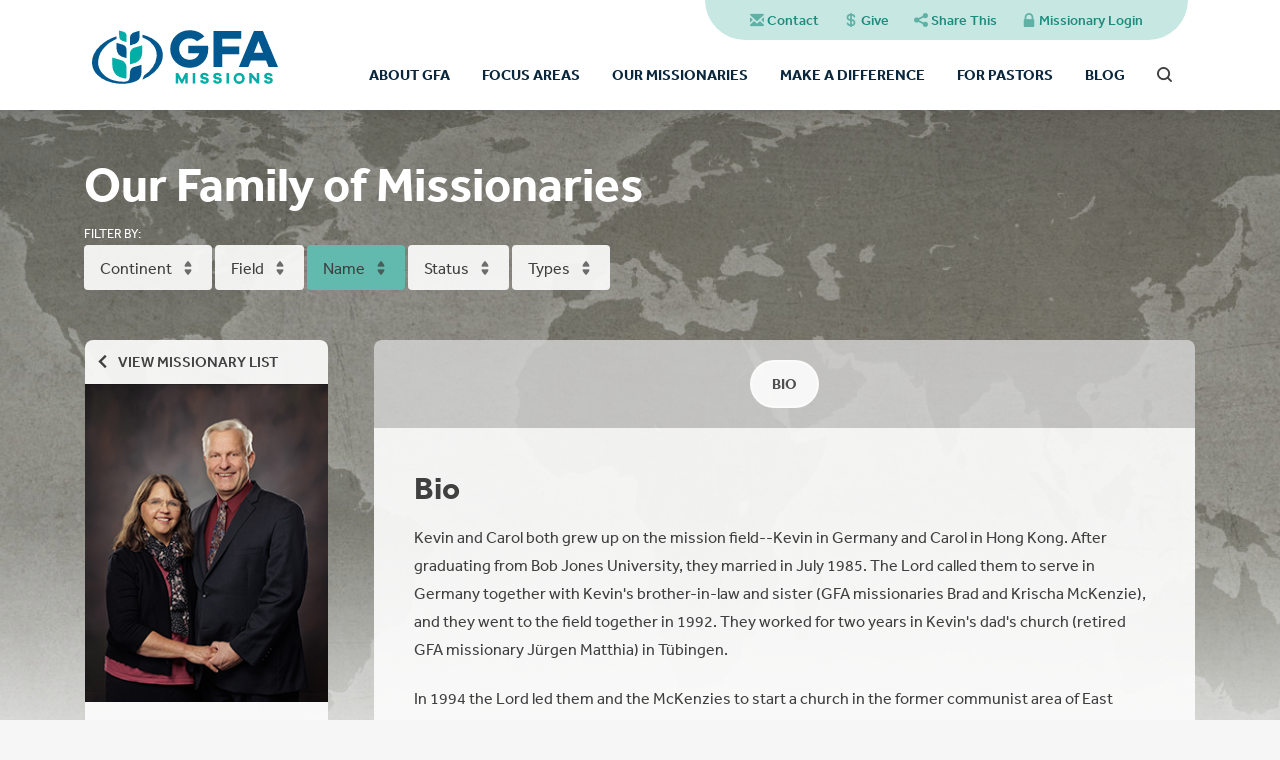

--- FILE ---
content_type: text/html; charset=utf-8
request_url: https://gfamissions.org/kevin-matthia/
body_size: 18567
content:

<!DOCTYPE html>

<html xmlns="http://www.w3.org/1999/xhtml" xml:lang="en" lang="en">

<head id="ctl00_head1"><link rel="canonical" href="https://gfamissions.org/kevin-matthia/" /><meta property="og:description" /><meta property="og:site_name" content="Gospel Fellowship Association Missions" /><meta property="og:url" content="https://gfamissions.org/kevin-matthia/" /><meta property="og:type" content="website" /><meta id="ctl00_metaOGTitle" property="og:title" content="Gospel Fellowship Association Missions" /><meta id="ctl00_metaTitle" name="Title" content="Gospel Fellowship Association Missions" /><meta name="Keywords" content="Gospel Fellowship Association
missions
local church
tentmaking
islamic outreach

" /><meta name="Description" /><meta content="True" name="HandheldFriendly" /><meta name="viewport" content="width=device-width, initial-scale=1.0, maximum-scale=1.0" /><meta name="twitter:card" content="summary_large_image" /><link rel="stylesheet" href="/css/screen.css?v=2" /><link rel="stylesheet" href="/css/browse-bar.css" /><link rel="stylesheet" href="/icons/icons.css" /><link rel="stylesheet" href="/flags/flags.css" /><link rel="stylesheet" href="/css/vendors/fancybox/3.5.7/jquery.fancybox.min.css" />
<link rel="stylesheet" type="text/css" href="/pages/our-missionaries/css/styles.css" />
<style type="text/css">

.hero h2 {
	line-height: 1.4em;
	top: 50px;
	}

.header-buttons {
	position: absolute;
	z-index: 1;
	width: 100%;
	left: 0;
	bottom: 30px;
	text-align: center;
	}

.header-buttons .button {
	margin: 0 10px;
	}

.image img {
	display: block;
	}
.primary a.navGFAMissionaries{
	color: #165788;
	}
.more-padding-bottom {
	padding-bottom: 30px !important;
	}
.missionary-back {
	position: relative;
	display: block;
	color: #404040;
	padding: 8px 10px;
	}
.missionary-back:after {
	content: "";
	position: absolute;
	z-index: 1;
	left: 0;
	right: 0;
	bottom: -1px;
	height: 1px;
	background: rgba(0,0,0,0.2);
	}
</style>



<script src="//use.typekit.net/kcp2byh.js"></script>
<script>
try{Typekit.load({ async: true });}catch(e){}


document.addEventListener("DOMContentLoaded", function() {
  // Target all top-level nav divs inside your .primary list
  document.querySelectorAll(".primary > li > div").forEach(function(trigger) {
    trigger.addEventListener("click", function() {
      const parent = this.parentElement;
      const submenu = parent.querySelector(":scope > ul");
      if (!submenu) return;

      // Toggle open/close
      const isOpen = parent.classList.toggle("open");
      submenu.style.display = isOpen ? "block" : "none";
    });
  });
});

</script>


    <!-- Google Analytics -->
     <!-- Google tag (gtag.js) --> <script async src="https://www.googletagmanager.com/gtag/js?id=G-WSDQFZ3QX1"></script> <script>   window.dataLayer = window.dataLayer || [];   function gtag(){dataLayer.push(arguments);}   gtag('js', new Date());    gtag('config', 'G-WSDQFZ3QX1'); </script>
    <!-- End Google Analytics -->
  
    <!-- Meta Pixel -->
    <script>     !function(f,b,e,v,n,t,s)     {if(f.fbq)return;n=f.fbq=function(){n.callMethod?     n.callMethod.apply(n,arguments):n.queue.push(arguments)};     if(!f._fbq)f._fbq=n;n.push=n;n.loaded=!0;n.version='2.0';     n.queue=[];t=b.createElement(e);t.async=!0;     t.src=v;s=b.getElementsByTagName(e)[0];     s.parentNode.insertBefore(t,s)}(window,document,'script',     'https://connect.facebook.net/en_US/fbevents.js');     fbq('init', '126223784747773');     fbq('track', 'PageView'); </script> <noscript> <img height="1" width="1" src="https://www.facebook.com/tr?id=126223784747773&ev=PageView &noscript=1" class="noshare"/> </noscript>
    <!-- End Meta Pixel -->
  

<script src="/js/modernizr.js"></script>
<script src="/js/jquery.js"></script>
<script src="/js/jquery.columnizer.js"></script>
<script src="/js/jquery.objectfit.js"></script>
<script src="/js/jquery.scrollfx.js"></script>
<script src="/js/jquery.yarslider.js"></script>
<script src="/js/jquery.equalcolumnheight.js"></script>
<script src="/js/jquery.slickselect.js"></script>
<script src="/js/fancybox/3.5.7/jquery.fancybox.min.js"></script>
<script src="/js/functions.js"></script>
<script src="/js/media.js"></script>
<script src="/js/initiator.js"></script>
<script src="/js/cookie.js"></script>

    <script>
        $(function(){
            fbq('track', 'Lead');
        })
    </script>
<script type="text/javascript" src="/pages/our-missionaries/js/functions.js"></script>
<title>
	Gospel Fellowship Association Missions
</title></head>

<body>
	
<form method="post" action="/kevin-matthia/" id="aspnetForm">
<div class="aspNetHidden">
<input type="hidden" name="ctl00_ToolkitScriptManager1_HiddenField" id="ctl00_ToolkitScriptManager1_HiddenField" value="" />
<input type="hidden" name="__EVENTTARGET" id="__EVENTTARGET" value="" />
<input type="hidden" name="__EVENTARGUMENT" id="__EVENTARGUMENT" value="" />
<input type="hidden" name="__VIEWSTATE" id="__VIEWSTATE" value="/[base64]/[base64]/[base64]/[base64]/[base64]/[base64]/ZnNJZD0wJml0ZW1JZD00FkxvY2FsIENodXJjaGVzIGFuZCBHRkFkAgIPZBYCAgEPZBYCZg9kFgJmDxUCLy9wYWdlcy9mb3ItcGFzdG9ycy9kZWZhdWx0LmFzcHg/[base64]/[base64]/ZnNJZD03NR4EXyFTQgICZGQCCQ8PFgIfCwVRaHR0cHM6Ly9nZmFtaXNzaW9ucy5vcmcvcGFnZXMvb3VyLW1pc3Npb25hcmllcy9kZXRhaWxzLmFzcHg/ZnNJZD03NSZQYWdlVHlwZT1OZXdzZGQCCg8PFgQfCwVTaHR0cHM6Ly9nZmFtaXNzaW9ucy5vcmcvcGFnZXMvb3VyLW1pc3Npb25hcmllcy9kZXRhaWxzLmFzcHg/[base64]" />
</div>

<script type="text/javascript">
//<![CDATA[
var theForm = document.forms['aspnetForm'];
if (!theForm) {
    theForm = document.aspnetForm;
}
function __doPostBack(eventTarget, eventArgument) {
    if (!theForm.onsubmit || (theForm.onsubmit() != false)) {
        theForm.__EVENTTARGET.value = eventTarget;
        theForm.__EVENTARGUMENT.value = eventArgument;
        theForm.submit();
    }
}
//]]>
</script>


<script src="/WebResource.axd?d=laWyv-5sHWukRanLTDVm7f63IZWJrZGizV6bTg5W4D8oHSgoLdSSq4xsyazt7jC9vljiBBbZCQRI2yl3kQXuHQSHji1HSKWH0sc26QrWj5U1&amp;t=637814473746327080" type="text/javascript"></script>


<script src="/WebResource.axd?d=JvmcUa7-327jD4SOQ8lrHQz8BdvuE7JiBptPP-QViNHWRbqo2DjeVbgeG3XPYcDKQAQr_KGUXMPpzHkKPm6n5XTxK0IlxsQGp79TYDJXRh8rZ6MM_tVOvTO1sq_y7bNhPOF3mJq4RM3o3FzFL3OjFULfajXqeyes9vVMdNxdkGg1&amp;t=636807397117946870" type="text/javascript"></script>
<script src="/WebResource.axd?d=O0_PMOItUnriQdIrhMNirV2MEfkU3KHSFkE4eB39drd9nCrHnDVyqTm0YDNgDoTZd_Yjn93zv0ca4YFH5etaZBJAAbHptPwdlmNqCkiEaNftHnIJCPw6-8tqW-_3S7qZcqRTAkTkvLfswtAXEI0QrdsSVTrB6MrQLSiYv_qBvBEgITet53E-IJtyxBvYdORW0&amp;t=636807397117946870" type="text/javascript"></script>
<script src="/ScriptResource.axd?d=W04xFWUZ-ndjOXdWr5T5spNZdc43fWM6MeYdfYN81fxqfp_tFxJr_FZZGuQ19HFKC-adYKSvaEucSHVmwti5_321p9-Rz1OL_5x6dNWEYtZ91b0q7g4WRHCFcWN5BY6oA1fxt9O_dEI2FC52dSSU8A2&amp;t=7f16157c" type="text/javascript"></script>
<script type="text/javascript">
//<![CDATA[
if (typeof(Sys) === 'undefined') throw new Error('ASP.NET Ajax client-side framework failed to load.');
//]]>
</script>

<script src="/ScriptResource.axd?d=oKzotGMomlZsHJGxv8HMpF8QAIQa8x8gv1EyG9DzBv015RuvF1Ee4T27R5cI8ZqPaiDKVG5B2BSPIWaYCL27rx_I3Yium0FrcUL45lhwhm1w6caR5we_BypbDZVdaBHiLv_kj6cnaTR3M6CDn38rbw2&amp;t=7f16157c" type="text/javascript"></script>
<div class="aspNetHidden">

	<input type="hidden" name="__VIEWSTATEGENERATOR" id="__VIEWSTATEGENERATOR" value="C4B0BE26" />
	<input type="hidden" name="__EVENTVALIDATION" id="__EVENTVALIDATION" value="/wEdAAMf7XeLl5khzSqpuoLrtesfWwg/Yb8KztWlzXSuzL99Dkb9xlahCIKTU+mWvPUzEQjXXpi0txzoX1HOudTnVHQEMq01NP3Lg0kWpVEi/Hd/fg==" />
</div>

<script type="text/javascript">
//<![CDATA[
Sys.WebForms.PageRequestManager._initialize('ctl00$ToolkitScriptManager1', 'aspnetForm', [], [], [], 90, 'ctl00');
//]]>
</script>



	<header>
		<div class="bounds">
			<a href="/default.aspx" class="logo"></a>
			<div class="nav-trigger"><span></span></div>
			<nav>
				<ul class="secondary centi-medium">
					<li><a href="/contact-us/" class="icon-before-mail">Contact</a></li>
					<li><a href="/give/" class="icon-before-money">Give</a></li>
					<li><a class="share icon-before-share" href="/backstageAssets/components/popups/modules/share/default.aspx?ShareUrl=https%3a%2f%2fgfamissions.org%2fkevin-matthia%2f">Share This</a></li>
					<li><a href="/gfa-news/" class="icon-before-lock">Missionary Login</a></li>
				</ul>
				<ul class="primary deci">
					
							<li>
								<div class="navWhyGFA">About GFA</div>
								<ul>
						
							<li><a href='https://gfamissions.org/mission-vision'>Our Mission, Vision, & Values</a></li>
						
							<li><a href='/our-purpose/'>Our Purpose</a></li>
						
							<li><a href='/beliefs-distinctions-fellowship/'>Our Beliefs</a></li>
						
							<li><a href='/great-commission-cycle/'>Great Commission Cycle </a></li>
						
							<li><a href='/leadership-and-staff/'>Leadership & Staff</a></li>
						
							<li><a href='/our-history/'>Our History</a></li>
						
							<li><a href='/pages/our-missionaries'>Our Missionaries</a></li>
						
								</ul>
							</li>
						

					
							<li>
								<div class="navOurPassion">Focus Areas</div>
								<ul>
						
							<li><a href='/personal-evangelism/'>Evangelism</a></li>
						
							<li><a href='/local-churches/'>Local Churches</a></li>
						
							<li><a href='/national-leaders/'>Training Nationals </a></li>
						
							<li><a href='/medical-missions/'>Medical Missions</a></li>
						
							<li><a href='/consulting/'>Consulting</a></li>
						
							<li><a href='/interim-pastor/'>Interim Pastor Ministry</a></li>
						
							<li><a href='/usa-church-planting/'>USA Church Planting</a></li>
						
								</ul>
							</li>
						
					<li>
						<div class="navGFAMissionaries">Our Missionaries</div>
						<ul>
							<li><a href="/pages/our-missionaries/default.aspx?showStatusAsDefault=status">Our Missionary Family</a></li>
							<li><a href="/their-stories/">Missionary Stories</a></li>
							<li><a href="/pages/find-an-opportunity/default.aspx">Find Your Opportunity</a></li>
						</ul>
					</li>
					<li class="--static">
						<div class="navDifference">Make A Difference</div>
							<ul class="--triplewide">
								<li>
									<ul>
										<li><a class="--triplewide-label" href="/pages/learn-and-promote/default.aspx">Promote</a></li>
										<li><a href="/pages/nextstepspublic/default.aspx">Take the Next Step</a></li>
										
												<li><a href='/creative-access-nations/'>Learn About Creative Access Nations</a></li>
												
												<li><a href='/digital-wallpaper/'>Digital Wallpaper</a></li>
												
												<li><a href='/posters/'>Download Posters</a></li>
												
												<li><a href='/missionary-biographies/'>Missionary Biographies</a></li>
												
												<li><a href='/sowing-and-reaping/'>Sowing & Reaping Magazine</a></li>
												
											<li><a href='/re-church-podcast/'>RE:CHURCH Podcast</a></li>
											<li><a href='/pocketing/'>Pocketing God's Promises Podcast</a></li>
                      						<li><a href='/pages/videos/default.aspx'>Watch Videos</a></li>
									</ul>
								</li>
								<li>
									<ul>
										<li><a class="--triplewide-label" href="/go/">Go</a></li>
										
												<li>
													<a href='/go/'>Ways to Serve</a>
													
															<ul>
														
															
														
															
														
															
														
															
														
															
														
															
														
															
																	<li><a href='/pages/events/detail/event/c/e4/'><span style="color:#62baae; font-weight: bold;">- </span>Teens in Missions</a></li>
																
														
															
																	<li><a href='/pages/events/detail/event/c/e6/'><span style="color:#62baae; font-weight: bold;">- </span>Strategic Internship Program</a></li>
																
														
															
																	<li><a href='/pages/events/detail/event/c/e9/'><span style="color:#62baae; font-weight: bold;">- </span>Short-Term</a></li>
																
														
															
																	<li><a href='/career/'><span style="color:#62baae; font-weight: bold;">- </span>Career</a></li>
																
														
															
																	<li><a href='/pages/events/detail/event/c/e34/'><span style="color:#62baae; font-weight: bold;">- </span>Medical Missions</a></li>
																
														
															
																	<li><a href='/tentmaking/'><span style="color:#62baae; font-weight: bold;">- </span>Tentmaking</a></li>
																
														
															
																	<li><a href='/pages/go/detail/0/2/'><span style="color:#62baae; font-weight: bold;">- </span>Special Assignment</a></li>
																
														
															
																	<li><a href='/church-planting/'><span style="color:#62baae; font-weight: bold;">- </span>USA Church Planting & Revitalization</a></li>
																
														
															
																	<li><a href='/pages/go/detail/0/6/'><span style="color:#62baae; font-weight: bold;">- </span>Interim Pastor</a></li>
																
														
															</ul>
														
												</li>
											
												<li>
													<a href='/pages/find-an-opportunity/default.aspx'>Find an opportunity</a>
													
															<ul>
														
															
														
															
														
															
														
															
														
															
														
															
														
															</ul>
														
												</li>
											
												<li>
													<a href='/missionary-call/'>How Do I Know I'm Called to Go?</a>
													
															<ul>
														
															
														
															
														
															
														
															
														
															
														
															
														
															</ul>
														
												</li>
											
									</ul>
								</li>
								<li class="--triplewide-large">
									<ul class="--triplewide-items">
										<li>
											<a class="--triplewide-item" href="/pray/">
												<img class="--triplewide-image noshare" src="/site/user/images/Prayer_Photo_flipThumb.jpg" alt="Prayer_Photo_flip.jpg" />
												<div class="--triplewide-overlay"></div>
												<div class="--triplewide-heading">Pray</div>
											</a>
										</li>
										<li>
											<a class="--triplewide-item" href="/give/">
												<img class="--triplewide-image noshare" src="/site/user/images/August_2007_122Thumb.jpg" alt="August_2007_122.jpg" />
												<div class="--triplewide-overlay"></div>
												<div class="--triplewide-heading">Give</div>
											</a>
										</li>
									</ul>
								</li>
							</ul>
					</li>
					<li class="--static">
						<div class="navForPastors">For Pastors</div>
						<ul class="--doublewide">
							
									<li>
										<ul>
											
													<li class="--doublewide-label">Discover</li>
												
													<li><a href='/local-churches-and-gfa/'>Local Churches and GFA</a></li>
												
													<li><a href='/get-involved/'>Get Involved</a></li>
												
													<li><a href='/pages/learn-and-promote/default.aspx'>Promote Missions</a></li>
												
													<li><a href='/go/'>Ways to Serve</a></li>
												
										</ul>
									</li>
								
									<li>
										<ul>
											
													<li class="--doublewide-label">Resources</li>
												
													<li><a href='/re-church-podcast/'>RE: CHURCH Podcast</a></li>
												
													<li><a href='/pages/for-pastors/default/1/5/'><em>"What if"</em> Tract</a></li>
												
													<li><a href='/pages/our-focuses/default/0/1/'>Islamic Outreach</a></li>
												
													<li><a href='/church-staffing-resources/'>Church Staffing </a></li>
												
										</ul>
									</li>
								
						</ul>
					</li>
					<li class="nav-no-children">
						<a href="/pages/blog/default.aspx">Blog</a>
					</li>
					<li class="nav-search nav-no-children">
						<span id="search-trigger" class="icon-only-search">
							<div class="popup-wrapper">
							<div class="x"></div>
								<div class="popup">
									<div class="text">
										<div class="label peta-sans-bold">Search.</div>
										<div id="ctl00_header_ffSearch" class="input-wrapper icon-before-search">
	
											<a id="ctl00_header_btnSearch" class="go icon-only-right" href="javascript:__doPostBack(&#39;ctl00$header$btnSearch&#39;,&#39;&#39;)"></a>
											<input name="ctl00$header$txtSearch" type="text" id="ctl00_header_txtSearch" class="txtSearch" />
										
</div>
									</div>
								</div>
							</div>
						</span>
					</li>
				</ul>
			</nav>
		</div>
	</header>




<div class="content bg-image no-padding-bottom">
	<div class="image-wrapper">
		<div class="image">
			<div data-scrollfx-parallax="0.5">
				<img id="ctl00_content_image" data-object-fit="cover" data-object-position="center" src="/site/user/images/map_2.jpg" alt="map.jpg" />
			</div>
		</div>
	</div>
	<div class="bounds">
		<div class="heading margin-smaller">
			<h2>Our Family of Missionaries</h2>
		</div>
		<div class="browse-wrapper no-margin">
			
<div class="filterby milli-uppercase white">Filter by:</div>
<ul>
    <li id="ctl00_content_ctrlBrowser_liContinent" class="has-dropdown"><span class="icon-after-select">Continent</span>
        <div class="dropdown">
            <ul>
                
                        <li><a href='/pages/our-missionaries/default.aspx?fsId=0'>Asia</a></li>
                    
                        <li><a href='/pages/our-missionaries/default.aspx?fsId=3'>South America</a></li>
                    
                        <li><a href='/pages/our-missionaries/default.aspx?fsId=5'>North America</a></li>
                    
                        <li><a href='/pages/our-missionaries/default.aspx?fsId=6'>Europe</a></li>
                    
                        <li><a href='/pages/our-missionaries/default.aspx?fsId=7'>Africa</a></li>
                    
                        <li><a href='/pages/our-missionaries/default.aspx?fsId=8'>Oceania</a></li>
                    
                        
                    
            </ul>
        </div>
    </li>
    <li id="ctl00_content_ctrlBrowser_liCountry" class="has-dropdown"><span class="icon-after-select">Field</span>
        <div class="dropdown">
            <ul>
                
                        <li><a href='/pages/our-missionaries/default.aspx?Country=Africa'>Africa</a></li>
                    
                        <li><a href='/pages/our-missionaries/default.aspx?Country=Alabama'>Alabama</a></li>
                    
                        <li><a href='/pages/our-missionaries/default.aspx?Country=Argentina'>Argentina</a></li>
                    
                        <li><a href='/pages/our-missionaries/default.aspx?Country=Arizona'>Arizona</a></li>
                    
                        <li><a href='/pages/our-missionaries/default.aspx?Country=Australia'>Australia</a></li>
                    
                        <li><a href='/pages/our-missionaries/default.aspx?Country=Austria'>Austria</a></li>
                    
                        <li><a href='/pages/our-missionaries/default.aspx?Country=Brazil'>Brazil</a></li>
                    
                        <li><a href='/pages/our-missionaries/default.aspx?Country=British Columbia'>British Columbia</a></li>
                    
                        <li><a href='/pages/our-missionaries/default.aspx?Country=Cambodia'>Cambodia</a></li>
                    
                        <li><a href='/pages/our-missionaries/default.aspx?Country=Canada'>Canada</a></li>
                    
                        <li><a href='/pages/our-missionaries/default.aspx?Country=Central Asia'>Central Asia</a></li>
                    
                        <li><a href='/pages/our-missionaries/default.aspx?Country=Dominica'>Dominica</a></li>
                    
                        <li><a href='/pages/our-missionaries/default.aspx?Country=Ecuador'>Ecuador</a></li>
                    
                        <li><a href='/pages/our-missionaries/default.aspx?Country=England'>England</a></li>
                    
                        <li><a href='/pages/our-missionaries/default.aspx?Country=Europe'>Europe</a></li>
                    
                        <li><a href='/pages/our-missionaries/default.aspx?Country=Far East'>Far East</a></li>
                    
                        <li><a href='/pages/our-missionaries/default.aspx?Country=France'>France</a></li>
                    
                        <li><a href='/pages/our-missionaries/default.aspx?Country=Germany'>Germany</a></li>
                    
                        <li><a href='/pages/our-missionaries/default.aspx?Country=Italy'>Italy</a></li>
                    
                        <li><a href='/pages/our-missionaries/default.aspx?Country=Latin America'>Latin America</a></li>
                    
                        <li><a href='/pages/our-missionaries/default.aspx?Country=Medical Mission Teams'>Medical Mission Teams</a></li>
                    
                        <li><a href='/pages/our-missionaries/default.aspx?Country=Mexico'>Mexico</a></li>
                    
                        <li><a href='/pages/our-missionaries/default.aspx?Country=Micronesia'>Micronesia</a></li>
                    
                        <li><a href='/pages/our-missionaries/default.aspx?Country=Middle East'>Middle East</a></li>
                    
                        <li><a href='/pages/our-missionaries/default.aspx?Country=Netherlands'>Netherlands</a></li>
                    
                        <li><a href='/pages/our-missionaries/default.aspx?Country=New York City'>New York City</a></li>
                    
                        <li><a href='/pages/our-missionaries/default.aspx?Country=North America'>North America</a></li>
                    
                        <li><a href='/pages/our-missionaries/default.aspx?Country=North Carolina'>North Carolina</a></li>
                    
                        <li><a href='/pages/our-missionaries/default.aspx?Country=Papua New Guinea'>Papua New Guinea</a></li>
                    
                        <li><a href='/pages/our-missionaries/default.aspx?Country=Pennsylvania'>Pennsylvania</a></li>
                    
                        <li><a href='/pages/our-missionaries/default.aspx?Country=Philippines'>Philippines</a></li>
                    
                        <li><a href='/pages/our-missionaries/default.aspx?Country=Poland'>Poland</a></li>
                    
                        <li><a href='/pages/our-missionaries/default.aspx?Country=Puerto Rico'>Puerto Rico</a></li>
                    
                        <li><a href='/pages/our-missionaries/default.aspx?Country=Restricted Access Nation'>Restricted Access Nation</a></li>
                    
                        <li><a href='/pages/our-missionaries/default.aspx?Country=Scotland'>Scotland</a></li>
                    
                        <li><a href='/pages/our-missionaries/default.aspx?Country=South Africa'>South Africa</a></li>
                    
                        <li><a href='/pages/our-missionaries/default.aspx?Country=South Carolina'>South Carolina</a></li>
                    
                        <li><a href='/pages/our-missionaries/default.aspx?Country=Southeast Asia'>Southeast Asia</a></li>
                    
                        <li><a href='/pages/our-missionaries/default.aspx?Country=Spain'>Spain</a></li>
                    
                        <li><a href='/pages/our-missionaries/default.aspx?Country=Special Assignment'>Special Assignment</a></li>
                    
                        <li><a href='/pages/our-missionaries/default.aspx?Country=Suriname'>Suriname</a></li>
                    
                        <li><a href='/pages/our-missionaries/default.aspx?Country=Taiwan'>Taiwan</a></li>
                    
                        <li><a href='/pages/our-missionaries/default.aspx?Country=Tennessee'>Tennessee</a></li>
                    
                        <li><a href='/pages/our-missionaries/default.aspx?Country=Texas'>Texas</a></li>
                    
                        <li><a href='/pages/our-missionaries/default.aspx?Country=Thailand'>Thailand</a></li>
                    
                        <li><a href='/pages/our-missionaries/default.aspx?Country=United States'>United States</a></li>
                    
                        <li><a href='/pages/our-missionaries/default.aspx?Country=Utah'>Utah</a></li>
                    
                        <li><a href='/pages/our-missionaries/default.aspx?Country=Wales'>Wales</a></li>
                    
                        <li><a href='/pages/our-missionaries/default.aspx?Country=Zambia'>Zambia</a></li>
                    
            </ul>
        </div>
    </li>
    <li id="ctl00_content_ctrlBrowser_liMissionary" class="has-dropdown current"><span class="icon-after-select">Name</span>
        <div class="dropdown">
            <ul>
                
                        <li><a href='/abraham/'>Louann Abraham</a></li>
                    
                        <li><a href='/pages/our-missionaries/details/222/'>Africa</a></li>
                    
                        <li><a href='/pages/our-missionaries/details/220/'>Latin America</a></li>
                    
                        <li><a href='/pages/our-missionaries/details/239/'>North America</a></li>
                    
                        <li><a href='/anderson/'>Darcy Anderson</a></li>
                    
                        <li><a href='/rickshirley-armstrong/'>Rick and Shirley Armstrong</a></li>
                    
                        <li><a href='/pages/our-missionaries/details/70/'>Daniel and Jennifer Arnold</a></li>
                    
                        <li><a href='/joel-and-sarah-arnold/'>Joel and Sarah Arnold</a></li>
                    
                        <li><a href='/arrowood/'>Rick and Dolly Arrowood</a></li>
                    
                        <li><a href='/pages/our-missionaries/details/219/'>Central Asia</a></li>
                    
                        <li><a href='/pages/our-missionaries/details/218/'>Southeast Asia</a></li>
                    
                        <li><a href='/baker/'>Dan and Amy Baker</a></li>
                    
                        <li><a href='/batory/'>Mark and Paula Batory</a></li>
                    
                        <li><a href='/pages/our-missionaries/details/15/'>Todd and Kathy Beaman</a></li>
                    
                        <li><a href='/bender/'>Steve and Marcy Bender</a></li>
                    
                        <li><a href='/berbin/'>Michael and Janice Berbin</a></li>
                    
                        <li><a href='/berrey/'>Tim and Laura Berrey</a></li>
                    
                        <li><a href='/boehm/'>Tom and Stephanie Boehm</a></li>
                    
                        <li><a href='/bollon/'>Brian and Erin Bollon</a></li>
                    
                        <li><a href='/boss/'>Diana Boss</a></li>
                    
                        <li><a href='/pages/our-missionaries/details/174/'>Jerry and Gina Broere</a></li>
                    
                        <li><a href='/pages/our-missionaries/details/34/'>Tony and Martha Cornelius</a></li>
                    
                        <li><a href='/pages/our-missionaries/details/89/'>Matt and Rebekah Crain</a></li>
                    
                        <li><a href='/crocker/'>Jon and Andrea Crocker</a></li>
                    
                        <li><a href='/cunningham/'>Art and Debbie Cunningham</a></li>
                    
                        <li><a href='/pages/our-missionaries/details/211/'>Betty Dahlhausen</a></li>
                    
                        <li><a href='/davis/'>Bill and Glenda Davis</a></li>
                    
                        <li><a href='/pages/our-missionaries/details/62/'>Tammy Detwiler</a></li>
                    
                        <li><a href='/pages/our-missionaries/details/80/'>Frank and Sherry DiBagno</a></li>
                    
                        <li><a href='/dion/'>Jeremy and Caroline Dion</a></li>
                    
                        <li><a href='/dotson/'>Tom and Jane Dotson</a></li>
                    
                        <li><a href='/pages/our-missionaries/details/40/'>Anne Dreisbach</a></li>
                    
                        <li><a href='/pages/our-missionaries/details/216/'>Far East</a></li>
                    
                        <li><a href='/pages/our-missionaries/details/217/'>Middle East</a></li>
                    
                        <li><a href='/pages/our-missionaries/details/147/'>Sandy and Marina Edgar</a></li>
                    
                        <li><a href='/pages/our-missionaries/details/124/'>Becky Ekberg</a></li>
                    
                        <li><a href='/pages/our-missionaries/details/221/'>Europe</a></li>
                    
                        <li><a href='/pages/our-missionaries/details/125/'>Judy Ferguson</a></li>
                    
                        <li><a href='/flannery/'>Mike and Cheryl Flannery</a></li>
                    
                        <li><a href='/foster/'>Fred and Tabea Foster</a></li>
                    
                        <li><a href='/fox/'>Norma Fox</a></li>
                    
                        <li><a href='/garland/'>Juanita Garland</a></li>
                    
                        <li><a href='/garren/'>Tim and Marge Garren</a></li>
                    
                        <li><a href='/garst/'>Julia Garst</a></li>
                    
                        <li><a href='/gibbons/'>Clay and Danielle Gibbons</a></li>
                    
                        <li><a href='/pages/our-missionaries/details/117/'>Holly Gilbert</a></li>
                    
                        <li><a href='/golson/'>Helen Golson</a></li>
                    
                        <li><a href='/goodwill/'>Scott and Sue Goodwill</a></li>
                    
                        <li><a href='/pages/our-missionaries/details/46/'>Brenda Hager</a></li>
                    
                        <li><a href='/hall/'>Karen Hall</a></li>
                    
                        <li><a href='/pages/our-missionaries/details/35/'>Don and Ruthie Harris</a></li>
                    
                        <li><a href='/pages/our-missionaries/details/104/'>Norma Helle</a></li>
                    
                        <li><a href='/pages/our-missionaries/details/96/'>Dean and Brenda Hendrix</a></li>
                    
                        <li><a href='/chuck-herrell/'>Chuck Herrell</a></li>
                    
                        <li><a href='/hess/'>Chris Hess</a></li>
                    
                        <li><a href='/hine/'>Dave and Jackie Hine</a></li>
                    
                        <li><a href='/houtz/'>Jim and Vicky Houtz</a></li>
                    
                        <li><a href='/hudson/'>Todd and Sarah Hudson</a></li>
                    
                        <li><a href='/ken-and-debby-jackson/'>Ken and Debby Jackson</a></li>
                    
                        <li><a href='/jeffcott/'>Clint and Pam Jeffcott</a></li>
                    
                        <li><a href='/pages/our-missionaries/details/45/'>Ken and Rhonda Johnson</a></li>
                    
                        <li><a href='/jones/'>Gary and Edie Jones</a></li>
                    
                        <li><a href='/kamibayashiyama/'>Phil and Mila Kamibayashiyama</a></li>
                    
                        <li><a href='/pages/our-missionaries/details/74/'>John and Maria Kenney</a></li>
                    
                        <li><a href='/kieffer/'>Bill and Susan Kieffer</a></li>
                    
                        <li><a href='/pages/our-missionaries/details/79/'>Stephen and Vicki King</a></li>
                    
                        <li><a href='/knakal/'>Jim and Carol Knakal</a></li>
                    
                        <li><a href='/knipe/'>Bill and Sue Knipe</a></li>
                    
                        <li><a href='/krause/'>Marnie Krause</a></li>
                    
                        <li><a href='/landon/'>Mark and Joanne Landon</a></li>
                    
                        <li><a href='/pages/our-missionaries/details/91/'>Rachel Langendorfer</a></li>
                    
                        <li><a href='/pages/our-missionaries/details/102/'>Jonathan and Wendy Latham</a></li>
                    
                        <li><a href='/loescher/'>Walter and Carol Loescher</a></li>
                    
                        <li><a href='/lohse/'>Lonita Lohse</a></li>
                    
                        <li><a href='/lopez/'>Joaquin and Paqui Lopez</a></li>
                    
                        <li><a href='/macavoy/'>Dan and Janice MacAvoy</a></li>
                    
                        <li><a href='/marty-and-pam-masitto/'>Marty and Pam Masitto</a></li>
                    
                        <li><a href='/jurgen-joan-matthia/'>Jurgen and Joan Matthia</a></li>
                    
                        <li><a href='/kevin-matthia/'>Kevin and Carol Matthia</a></li>
                    
                        <li><a href='/mcguire/'>Cynthia McGuire</a></li>
                    
                        <li><a href='/mckenzie/'>Brad and Krischa McKenzie</a></li>
                    
                        <li><a href='/mclean/'>Steve and Marcia McLean</a></li>
                    
                        <li><a href='/mcphail/'>Forrest and Jennifer McPhail</a></li>
                    
                        <li><a href='/savannah-mcphail/'>Savannah McPhail</a></li>
                    
                        <li><a href='/messer/'>Sid and Susie Messer</a></li>
                    
                        <li><a href='/pages/our-missionaries/details/245/'>Micronesia</a></li>
                    
                        <li><a href='/andrew-minnick/'>Andrew and Meagan Minnick</a></li>
                    
                        <li><a href='/pages/our-missionaries/details/177/'>David and Naomi Minnick</a></li>
                    
                        
                    
                        <li><a href='/mitchell/'>Jack and Jennifer Mitchell</a></li>
                    
                        <li><a href='/moody/'>Rob and Cyndi Moody</a></li>
                    
                        <li><a href='/morris/'>Sara Morris</a></li>
                    
                        <li><a href='/munro/'>David and Leslie Munro</a></li>
                    
                        <li><a href='/mutzke-matthias/'>Matthias and Annette Mutzke</a></li>
                    
                        <li><a href='/neighbors/'>Jim and Suzanne Neighbors</a></li>
                    
                        <li><a href='/nicholson/'>Joe and Abbie Nicholson</a></li>
                    
                        <li><a href='/nulph/'>Mike and Nettie Nulph</a></li>
                    
                        <li><a href='/pages/our-missionaries/details/137/'>Ralph and Mary Oberlin</a></li>
                    
                        <li><a href='/owens/'>Jeff and Elizabeth Owens</a></li>
                    
                        <li><a href='/tiffany-parks/'>Tiffany Parks</a></li>
                    
                        <li><a href='/patterson-alan/'>Alan and Jan Patterson</a></li>
                    
                        <li><a href='/payne/'>Tony and Cathy Payne</a></li>
                    
                        <li><a href='/pages/our-missionaries/details/116/'>Josh and Natalie Perkins</a></li>
                    
                        <li><a href='/petersen/'>Tim and Claire Petersen</a></li>
                    
                        <li><a href='/pilcher/'>Melody Pilcher</a></li>
                    
                        <li><a href='/ami-potter/'>Ami Potter</a></li>
                    
                        <li><a href='/potter/'>Ruth Potter</a></li>
                    
                        <li><a href='/potts/'>Shelia Potts</a></li>
                    
                        <li><a href='/purvis/'>Melvin Purvis</a></li>
                    
                        <li><a href='/pages/our-missionaries/details/50/'>Jeanne Raymond</a></li>
                    
                        <li><a href='/recker/'>Matt and Debbie Recker</a></li>
                    
                        <li><a href='/pages/our-missionaries/details/37/'>Belinda Richter</a></li>
                    
                        <li><a href='/ruse/'>Ron and Brenda Ruse</a></li>
                    
                        <li><a href='/rutledge/'>Bob and Mary Rutledge</a></li>
                    
                        <li><a href='/seawright/'>Chris and Heidi Seawright</a></li>
                    
                        <li><a href='/shelton/'>Stan and Grace Shelton</a></li>
                    
                        <li><a href='/shoaf/'>David and Trina Shoaf</a></li>
                    
                        <li><a href='/darrell-and-patricia-smith/'>Darrell and Patricia Smith</a></li>
                    
                        <li><a href='/frank-and-cyndy-snyder/'>Frank and Cyndy Snyder</a></li>
                    
                        <li><a href='/pages/our-missionaries/details/141/'>Foy Spivey</a></li>
                    
                        <li><a href='/steffensmeier/'>Rachel Steffensmeier</a></li>
                    
                        <li><a href='/stertzbach/'>Dave and Diane Stertzbach</a></li>
                    
                        <li><a href='/stevenson/'>Paul and Susan Stevenson</a></li>
                    
                        <li><a href='/studdard/'>Randy and Bonnie Studdard</a></li>
                    
                        <li><a href='/pages/our-missionaries/details/160/'>Atan and Rachel Taclob</a></li>
                    
                        <li><a href='/bud-talbert/'>Bud Talbert</a></li>
                    
                        <li><a href='/threlfall/'>Doug and Barbara Threlfall</a></li>
                    
                        <li><a href='/valcarcel/'>Martin and Linda Valcarcel</a></li>
                    
                        <li><a href='/pages/our-missionaries/details/82/'>Theo and Sarah vanReijn</a></li>
                    
                        <li><a href='/vogel/'>Roger and Mary Vogel</a></li>
                    
                        <li><a href='/pages/our-missionaries/details/207/'>Andrew and Angela West</a></li>
                    
                        <li><a href='/don-and-karen-winch/'>Don and Karen Winch</a></li>
                    
                        <li><a href='/yarborough/'>Mike and Christie Yarborough</a></li>
                    
                        <li><a href='/zartman/'>Tom and Jean Zartman</a></li>
                    
            </ul>
        </div>
    </li>
    <li id="ctl00_content_ctrlBrowser_liStatus" class="has-dropdown"><span class="icon-after-select">Status</span>
        <div class="dropdown">
            <ul>
                
                        <li><a href='/pages/our-missionaries/default.aspx?status=Director'>Director</a></li>
                    
                        <li><a href='/pages/our-missionaries/default.aspx?status=Interim+Pastor'>Interim Pastor</a></li>
                    
                        <li><a href='/pages/our-missionaries/default.aspx?status=Senior+Missionary'>Senior Missionary</a></li>
                    
                        <li><a href='/pages/our-missionaries/default.aspx?status=On+the+Field'>On the Field</a></li>
                    
                        <li><a href='/pages/our-missionaries/default.aspx?status=Deputation'>Deputation</a></li>
                    
                        <li><a href='/pages/our-missionaries/default.aspx?status=Furlough'>Furlough</a></li>
                    
            </ul>
        </div>
    </li>
    <li id="ctl00_content_ctrlBrowser_liType" class="has-dropdown"><span class="icon-after-select">Types</span>
        <div class="dropdown">
            <ul>
                
                        <li><a href='/pages/our-missionaries/default.aspx?type=11&title=Home+Office'>Home Office</a></li>
                    
                        <li><a href='/pages/our-missionaries/default.aspx?type=9&title=Formal+Bible+Training%2c+Assisting+Pastors+and+Church-Planters'>Formal Bible Training, Assisting Pastors and Church-Planters</a></li>
                    
                        <li><a href='/pages/our-missionaries/default.aspx?type=4&title=Camp+Ministry'>Camp Ministry</a></li>
                    
                        <li><a href='/pages/our-missionaries/default.aspx?type=7&title=Christian+School'>Christian School</a></li>
                    
                        <li><a href='/pages/our-missionaries/default.aspx?type=1&title=Church+Planting'>Church Planting</a></li>
                    
                        <li><a href='/pages/our-missionaries/default.aspx?type=3&title=Formal+Bible+Training'>Formal Bible Training</a></li>
                    
                        <li><a href='/pages/our-missionaries/default.aspx?type=6&title=Ladies%27+%26+Children%27s+Ministries'>Ladies' & Children's Ministries</a></li>
                    
                        <li><a href='/pages/our-missionaries/default.aspx?type=2&title=Medical+Missions+Assisting+Church+Planting'>Medical Missions Assisting Church Planting</a></li>
                    
                        <li><a href='/pages/our-missionaries/default.aspx?type=8&title=US+Church+Planting'>US Church Planting</a></li>
                    
            </ul>
        </div>
    </li>
</ul>

		</div>
	</div>
</div>

<div id="missionsModule" class="content r-group2">
	<div class="bounds">
		<div class="row">
			<div class="column3 same-height">
				<div class="block">
					<a href="/pages/our-missionaries/default.aspx" class="missionary-back deci-medium-uppercase icon-before-left">View Missionary List</a>
					<div class="image-wrapper">
						<img id="ctl00_content_AboutPhoto" class="missionary-detail-photo" src="/site/user/images/MatthiaK2022_small.jpg" alt="MatthiaK2022_small.jpg" />
						<div class="flag-icon flag-icon-"></div>
					</div>
					<div class="text padding-less">
						<h3 class="hecto-bold">Kevin and Carol Matthia</h3>
						<p class="centi">
							
									<strong>Status: </strong>On the Field<br/>
								
							<div><strong>Location: </strong>Europe<br/></div>
							<strong>Field: </strong><a title="View other missionaries in this field" href='/pages/our-missionaries/default.aspx?Country=Germany'>Germany</a><br/>
                            
									<strong>Ministry: </strong>Camp Ministry, Church Planting
								
						</p>
						<div class="action-group">
							
							<!---->
							<a class="button-full deci-medium" href='/pages/find-an-opportunity/default.aspx?Country=Germany'>Similar Opportunities</a>
						</div>
					</div>
				</div>
			</div>
			<div class="column9 same-height">
				<div class="tab-bar deci-bold-uppercase">
					<a id="ctl00_content_hlAbout" class="selectedtrue" href="https://gfamissions.org/pages/our-missionaries/details.aspx?fsId=75">Bio</a>
					
					
					
				</div>
				<div class="block">
					<div class="text posts">
						<div id="ctl00_content_pnlAbout">
	
							
							    <h4>Bio</h4>
							    <p>Kevin and Carol both grew up on the mission field--Kevin in Germany and Carol in Hong Kong. After graduating from Bob Jones University, they married in July 1985. The Lord called them to serve in Germany together with Kevin&#39;s brother-in-law and sister (GFA missionaries Brad and Krischa McKenzie), and they went to the field together in 1992. They worked for two years in Kevin&#39;s dad&#39;s church (retired GFA missionary J&uuml;rgen Matthia) in T&uuml;bingen.</p>

<p>In 1994 the Lord led them and the McKenzies to start a church in the former communist area of East Germany, in the city of Magdeburg. The church has grown and recently moved into a new building. Kevin has also directed camps and retreats since they arrived in Germany. In 1996 they held their first summer camp at the campground of GFA missionary Martin Valcarcel in Besalu, Spain. They have used this campground every summer since then. They also hold winter camps in the Swiss Alps as well as youth and young adult retreats in Germany. Kevin often has opportunities to preach and hold evangelistic meetings in churches around Germany.</p>

<p>In December 2008, the Lord provided a direct answer to prayer by giving the camp organization a campground within Germany. The Matthias moved to Camp Impact in May 2010&nbsp;and have been holding work camps and working on plans and necessary permissions. Believers from&nbsp;churches around Germany are helping with physical labor and giving to the camp ministry. The Matthias are also helping the Kings in their church-planting ministry in the nearby town of Gotha. The Matthias have seven children--four boys and three girls.</p>

<p>To view Kevin and Carol Matthia&#39;s photo gallery, click the picture below.</p>

<p><a class="richtext-gallery-link-image" href="javascript: viewSlideShow('410,401,400,416,404,407,405,415,414')"><img src="/site/user/images/MatthiaFamily201510Thumb.jpg" /></a></p>

						
</div>
                        <!-- FIELD UPDATES -->
						

						

						
					</div>
				</div>
			</div>
		</div>
	</div>
</div>


<footer>
	<div class="call-to-action">
		<div class="bounds text-center">
			<div class="row">
				<div class="column8-center">
					<div class="mega-light">Join us in supporting missions around the world through evangelism, church planting, training national pastors, and developing autonomous local churches.</div>
					<a href='/pages/learn-and-promote/default/6/' class="button normalplus-uppercase-bold icon-after-right">Where do I fit?</a>
				</div>
			</div>
		</div>
	</div>
	<div class="info">
		<div class="bounds">
			<div class="row">
				<div class="column9">
					<div class="normalplus">Gospel Fellowship Association Missions<br/>
									<a class="text-blue" href="https://goo.gl/maps/J6AGgcHPB7E2" target="_blank">1809 Wade Hampton Blvd., Suite 110, Greenville, SC 29609</a><br/>
						<a href="tel:(864) 609-5500" class="icon-before-call text-blue">(864) 609-5500</a>
					</div>
				</div>
				<div class="column3">
				    <div class="">
				    <p class="hecto-light">If you have a question, we're here to help. <a class="bold-uppercase-deci icon-before-mail icon-after-right" href="/contact-us/">Contact Us</a></p>
				    </div>
				</div>
			</div>
		</div>
	</div>
	<div class="copyright">
		<div class="bounds">
			<span class="centi-medium-subdue">&copy;2026 Gospel Fellowship Association Missions. All rights reserved.</span>
			<div class="social">
				
						<a target="_blank" href='https://www.facebook.com/GospelFellowshipAssociation' class="icon-only-facebook"></a>
					
				
				
						<a target="_blank" href='https://www.linkedin.com/company/gospel-fellowship-association' class="icon-only-linkedin"></a>
					
				
						<a target="_blank" href='https://www.youtube.com/channel/UChJFiJsTpyuAY3erCOcQmvw' class="icon-only-youtube"></a>
					
				
						<a target="_blank" href='https://instagram.com/gospelfellowshipassociation/' class="icon-only-instagram"></a>
					
			</div>
		</div>
	</div>
	<div class="signature text-center centi"><a class="icon-after-ycplogo" href="http://yourcreativepeople.com/web-site-design/" target="_blank">Created by</a> Easy site updating through <a href="http://yourcreativepeople.com/backstage-cms" target="_blank">Backstage CMS</a>.</div>
</footer>
<div id="ctl00_updateProgress" style="display:none;">
	
        <div style="position: fixed; width: 100%; height: 100%; top: 0; left: 0; bottom: 0; right: 0; background: rgba(0,0,0,0.2); z-index: 99999;">
            <div style="position: absolute; left: 50%; top: 50%; margin: -30px 0 0 -60px; color: #FFF; padding: 10px; background: rgba(0,0,0,0.5);">Processing...</div>
        </div>
    
</div>


<script type="text/javascript">
//<![CDATA[
if(window.jQuery){
	$(function(){$(document).bind('keydown', 'ctrl+shift+b', function(){ window.open('/backstage/modules/CatalogManager/EditCategory.aspx?fsId=75&catalogSrc=missionaryDirectory.desc.xml');});$(document).bind('keydown', 'ctrl+shift+e', function(){ var editwindow = window.open('/backstage/modules/SiteManager/webpages/editframe.aspx', 'codeeditor', 'directories=no,titlebar=no,toolbar=no,location=no,status=no,menubar=no,width=' + window.innerWidth.toString() + ', height=' + window.innerHeight.toString()); editwindow.focus(); });});
	if(typeof $.fancybox !== 'undefined'){$("a[href^='/backstageAssets/components/popups/modules/contactfile/default.aspx?src=']").fancybox({type: 'iframe',padding: 0,width: 530,maxHeight: 480,closeBtn: false,openEffect: 'none',closeEffect: 'none'});$("a[href^='/backstageAssets/components/popups/modules/form/default.aspx?FormID=']").fancybox({type: 'iframe',padding: 0,width: 530,closeBtn: false,openEffect: 'none',closeEffect: 'none'});}
}$(document).ready(function(){ $('#ctl00_header_ffSearch').formfocus({ focus : false, blur : false, keyup : true, label : false, submitBtn : 'ctl00_header_btnSearch' });});Sys.Application.add_init(function() {
    $create(Sys.UI._UpdateProgress, {"associatedUpdatePanelId":null,"displayAfter":10,"dynamicLayout":true}, null, null, $get("ctl00_updateProgress"));
});
//]]>
</script>
</form>
</body>
</html>


--- FILE ---
content_type: text/css
request_url: https://gfamissions.org/pages/our-missionaries/css/styles.css
body_size: 1027
content:
.toggles {
	position: absolute;
	right: 0;
	top: 0;
	}

.toggles a {
	color: #404040;
	opacity: 0.8;
	}

.toggles a:hover {
	opacity: 1;
	}

.toggles a:not(:first-child) {
	margin-left: 20px;
	}

.tab-bar {
	background: rgba(213, 213, 213, 0.8);
	-webkit-border-radius: 8px 8px 0 0;
	-moz-border-radius: 8px 8px 0 0;
	border-radius: 8px 8px 0 0;
	overflow: hidden;
	padding: 20px 20px 10px;
	text-align: center;
	}

.tab-bar a {
	display: inline-block;
	padding: 8px 20px;
	margin-bottom: 10px;
	border: 2px solid #808080;
	color: #656565;
	-webkit-border-radius: 40px;
	-moz-border-radius: 40px;
	border-radius: 40px;
	}

.tab-bar a:hover {
	border-color: #606060;
	color: #505050;
	}

.tab-bar a.selectedtrue {
	color: #505050;
	background: rgba(252,252,252,0.92);
	border-color: rgba(252,252,252,0.92);
	}

.tab-bar a:not(:last-child) {
	margin-right: 6px;
	}

.tab-bar + .block {
	-webkit-border-radius: 0 0 8px 8px;
	-moz-border-radius: 0 0 8px 8px;
	border-radius: 0 0 8px 8px;
	}

#missionsModule {
	}

#missionsModule .browse-label {
	margin-top: 40px;
	}

#missionsModule .empty {
	padding: 8% 0;
	}

#missionsModule .grid .hItem {
	cursor: pointer;
	display: block;
	float: left;
	text-align: center;
	width: 100%;
	margin: 10px 0;
	line-height: 1.4em;
	font-size: 95%;
	}

#missionsModule .grid .hItem.help-needed .image-wrapper:after {
	content: "Help Needed";
	position: absolute;
	left: 0;
	top: 0;
	width: 50px;
	font-size: 11px;
	font-weight: bold;
	text-transform: uppercase;
	text-align: center;
	line-height: 1em;
	background: #E1CE4B;
	padding: 20px 30px 6px;
	color: #404040;
	-webkit-transform: translateX(-40px) translateY(-9px)rotate(-45deg);
	-moz-transform: translateX(-40px) translateY(-9px)rotate(-45deg);
	transform: translateX(-40px) translateY(-9px)rotate(-45deg);
	opacity: 0.9;
	}

#missionsModule .grid .hItem .image-wrapper {
	position: relative;
	width: 100%;
	padding-bottom: 100%;
	}

#missionsModule .grid .hItem .image {
	position: absolute;
	left: 0;
	top: 0;
	width: 100%;
	height: 100%;
	overflow: hidden;
	}

#missionsModule .hItem .name {
	margin: 5px 10px 0;
	white-space: nowrap;
	overflow: hidden;
	text-overflow: ellipsis;
	color: #342c26;
	}

#missionsModule .hItem .subtext {
	margin: 0 10px 5px;
	white-space: nowrap;
	overflow: hidden;
	text-overflow: ellipsis;
	}

#missionsModule .list.no-photo .browse-wrapper {
	display: block;
	width: auto;
	padding: 20px 20px 0;
	}

#missionsModule .list.no-photo .browse-wrapper > ul > li {
	margin-bottom: 8px;
	}

#missionsModule .list .table-headings {
	padding: 10px 0 15px 60px;
	font-weight: bold;
	}

#missionsModule .list.no-photo .table-headings {
	padding: 10px 20px;
	opacity: 0.3;
	}

#missionsModule .list .hItem {
	position: relative;
	display: block;
	padding: 15px 0 15px 60px;
	line-height: 1.4em;
	border-bottom: 1px solid #cccccc;
	}

#missionsModule .list .hItem:last-child {
	border-bottom: none;
	-webkit-border-radius: 0 0 8px 8px;
	-moz-border-radius: 0 0 8px 8px;
	border-radius: 0 0 8px 8px;
	}

#missionsModule .list.no-photo .hItem {
	padding: 15px 20px;
	}

#missionsModule .list.no-photo .flag-icon {
	margin-right: 6px;
	}

#missionsModule .list .hItem .image {
	position: absolute;
    left: 0px;
    top: 8px;
    width: 46px;
    height: 46px;
    overflow: hidden;
    background: none;
    -webkit-border-radius: 50%;
    -moz-border-radius: 50%;
    border-radius: 50%;
	}

#missionsModule .list .hItem:nth-child(odd) {
	background-color: #f3f3f3;
	}

#missionsModule .list .hItem:hover {
	background-color: #fafafa;
	}

#missionsModule .list .hItem:nth-child(odd):hover {
	background-color: #eeeeee;
	}

#missionsModule .list .hItem .grey {
	color: #404040;
	}

#missionsModule .contentContainer {
	}

#missionsModule .contentContainer .leftColumn {
	float: left;
	width: 28%;
	}

#missionsModule .contentContainer .leftColumn img {
	max-width: 100%;
	}

#missionsModule .contentContainer .leftColumn ul {
	color: #cccccc;
	padding-left: 20px;
	font-size: 14px;
	margin-bottom: 15px;
	}

#missionsModule .contentContainer .leftColumn li {
	line-height: 20px;
	}

#missionsModule .contentContainer .rightColumn {
	float: left;
	width: 62%;
	padding-left: 6%;
	padding-right: 4%;
	}

#missionsModule .contentContainer .rightColumn .item {
	padding-bottom: 15px;
	border-bottom: 1px solid #cccccc;
	margin-bottom: 20px;
	}

#missionsModule .missionary-detail-photo {
	width: 100%;
	margin-bottom: -15px;
	}

.filterby{
	position: absolute;
	top: -25px;
	left: 0;
	color: white;
	}

#missionsModule .column.responsive { width: 20% }
@media screen and (max-width:1020px) { #missionsModule .column.responsive { width: 25% } }
@media screen and (max-width:640px) { #missionsModule .column.responsive { width: 33.333333% } }
@media screen and (max-width:510px) { #missionsModule .column.responsive { width: 50% } }
@media screen and (max-width:280px) { #missionsModule .column.responsive { width: 100% } }

--- FILE ---
content_type: application/javascript
request_url: https://gfamissions.org/js/jquery.slickselect.js
body_size: 419
content:
/*!
 * slickSelect - jQuery Plugin
 * version: 1.0 (10 Sep 2013)
 *
 * Copyright (c) 2013 Matt and Michael Golus
 * Dual licensed under the MIT and GPL licenses:
 * http://www.opensource.org/licenses/mit-license.php
 * http://www.gnu.org/licenses/gpl.html
 *
 */

;(function ($, window, document, undefined){

	var pluginName = "slickselect",
		defaults = {
		wrapClass: "ss-wrapper"
	};

	function Plugin (element, options){
		this.element = element;
		this.settings = $.extend({}, defaults, options);
		this._defaults = defaults;
		this._name = pluginName;
		this.init();
	}

	Plugin.prototype = {
		init: function(){
			var plugin = this,
				element = $(this.element);
			plugin.selectText = $('<span/>');
			element.css({
					position: 'absolute',
					left: 0,
					top: 0,
					width: '100%',
					height: '100%',
					opacity: 0,
					'-webkit-appearance': 'menulist-button'
				})
				.wrap('<div class="' + plugin.settings.wrapClass + '" style="position:relative"/>')
				.focus(function(){element.parent().addClass('focus')})
				.blur(function(){element.parent().removeClass('focus')})
				.change(function(){plugin.changeSelectText()});
			plugin.selectText.insertBefore(element);
			plugin.changeSelectText();
		},
		changeSelectText: function(){
			this.selectText.text($(this.element).find('option:selected').text())
			if ($(this.element)[0].selectedIndex == 0) {
				$(this.element).parent().addClass('initial')
			} else {
				$(this.element).parent().removeClass('initial')
			}
		}
	};

	$.fn[pluginName] = function(options){
		return this.each(function() {
			if (!$.data(this, "plugin_" + pluginName)){
				$.data(this, "plugin_" + pluginName,new Plugin(this, options));
			}
		});
	};

})(jQuery, window, document);

--- FILE ---
content_type: application/javascript
request_url: https://gfamissions.org/js/functions.js
body_size: 420
content:
// RICH TEXT SLIDESHOW

function viewSlideShow(imgs) {
    $("#GallerySlideShowOverlay").remove();
	$("body").append('<div id="GallerySlideShowOverlay" onclick="closeSlideShow()" style="position: fixed; width: 100%; height: 100%; background: url(/backstageAssets/components/GallerySlideShow/images/lightboxOverlay.png); left: 0px; top: 0px; z-index: 999;"></div>');
	$("#GallerySlideShowOverlay").append('<div id="GallerySlideShowContainer" style="width: 720px; height: 480px; background: #AAA; position: absolute; top: 50%; left: 50%; margin: -240px 0 0 -360px;"></div>');
	$("#GallerySlideShowContainer").append('<img style="position: absolute; right: -10px; top: -10px; cursor: pointer;" onclick="closeSlideShow();" src="/backstageAssets/icons/closeBtn.png" alt="closeGallery" />');
	$("#GallerySlideShowContainer").append('<iframe src="/backstageAssets/components/AINO-Galleria/default.aspx?Images=' + imgs + '" scrolling="no" style="width: 716px; height: 476px; margin: 2px 0 0 2px; background: #000;"></iframe>');
}

function closeSlideShow() {
    jQuery("#GallerySlideShowOverlay").remove();
}

function isTouchDevice() {
    return (typeof (window.ontouchstart) != 'undefined') ? true : false;
}



// IMAGE POPUP FALLBACK

function viewImage(strImage) {
	openWindow(strImage, 600, 600);
}

function openWindow(url, w, h) {
  defaultWidth = 400;
  defaultHeight = 400;
  winWidth  = (w == null) ? defaultWidth  : w;
  winHeight = (h == null) ? defaultHeight : h;   
  winLeft = ((screen.availWidth  / 2) - 30) - (winWidth / 2);
  winTop  = ((screen.availHeight / 2) - 30) - (winHeight / 2);
  window.open(url, "", "width=" + winWidth + ", height=" + winHeight + ", left=" + winLeft + ", top=" + winTop + ", resizable=yes, scrollbars=yes");
}